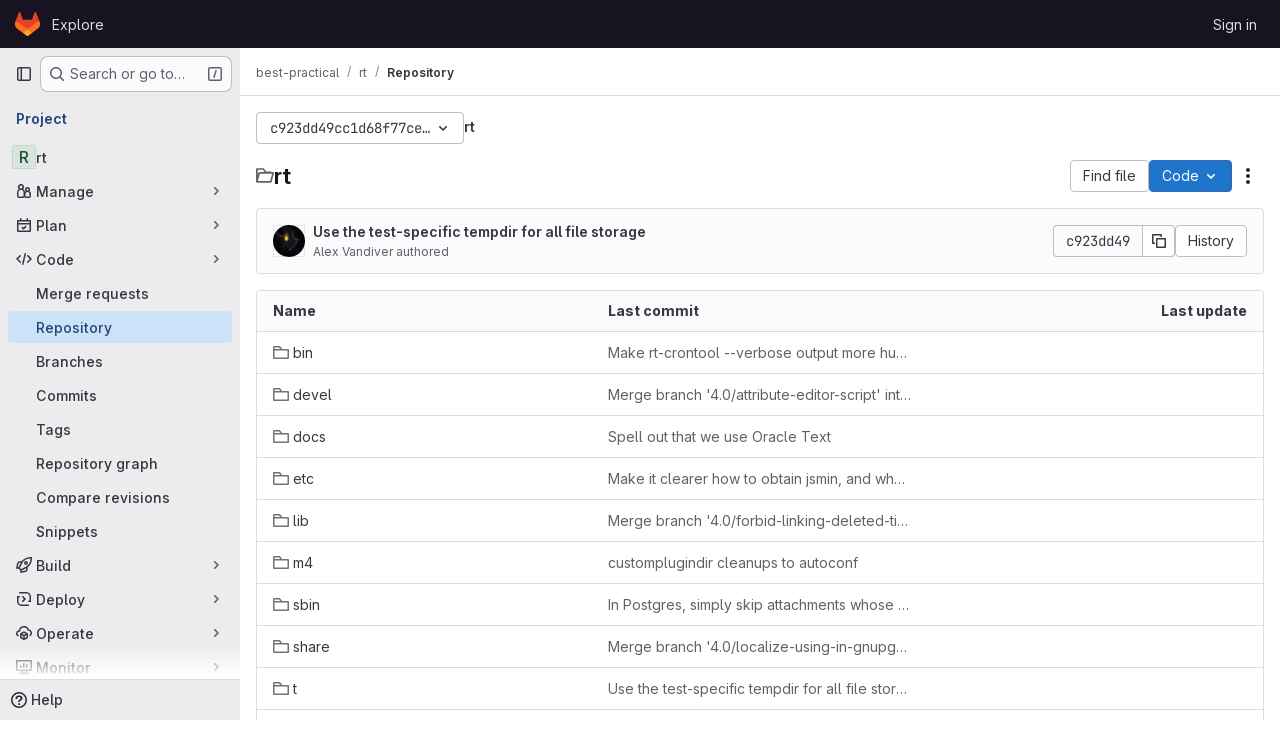

--- FILE ---
content_type: text/javascript; charset=utf-8
request_url: https://git.uwaterloo.ca/assets/webpack/pages.projects.tree.show.2d735e7e.chunk.js
body_size: 21974
content:
(this.webpackJsonp=this.webpackJsonp||[]).push([["pages.projects.tree.show","ac450171","treeList","e4ba1118"],{"+C/r":function(e,t,r){"use strict";t.isInteger=e=>"number"==typeof e?Number.isInteger(e):"string"==typeof e&&""!==e.trim()&&Number.isInteger(Number(e)),t.find=(e,t)=>e.nodes.find(e=>e.type===t),t.exceedsLimit=(e,r,o=1,n)=>!1!==n&&(!(!t.isInteger(e)||!t.isInteger(r))&&(Number(r)-Number(e))/Number(o)>=n),t.escapeNode=(e,t=0,r)=>{const o=e.nodes[t];o&&(r&&o.type===r||"open"===o.type||"close"===o.type)&&!0!==o.escaped&&(o.value="\\"+o.value,o.escaped=!0)},t.encloseBrace=e=>"brace"===e.type&&(e.commas>>0+e.ranges>>0==0&&(e.invalid=!0,!0)),t.isInvalidBrace=e=>"brace"===e.type&&(!(!0!==e.invalid&&!e.dollar)||(e.commas>>0+e.ranges>>0==0||!0!==e.open||!0!==e.close)&&(e.invalid=!0,!0)),t.isOpenOrClose=e=>"open"===e.type||"close"===e.type||(!0===e.open||!0===e.close),t.reduce=e=>e.reduce((e,t)=>("text"===t.type&&e.push(t.value),"range"===t.type&&(t.type="text"),e),[]),t.flatten=(...e)=>{const t=[],r=e=>{for(let o=0;o<e.length;o++){const n=e[o];Array.isArray(n)?r(n):void 0!==n&&t.push(n)}return t};return r(e),t}},"0SQm":function(e,t,r){"use strict";const o=r("WWcN"),n=r("rwLT"),s=r("Z5sJ"),a=r("AH4o"),i=r("BT9Z"),u=(e,t,r=!1)=>{if(Array.isArray(e)){const o=e.map(e=>u(e,t,r));return e=>{for(const t of o){const r=t(e);if(r)return r}return!1}}const o=(n=e)&&"object"==typeof n&&!Array.isArray(n)&&e.tokens&&e.input;var n;if(""===e||"string"!=typeof e&&!o)throw new TypeError("Expected pattern to be a non-empty string");const s=t||{},i=a.isWindows(t),c=o?u.compileRe(e,t):u.makeRe(e,t,!1,!0),l=c.state;delete c.state;let p=()=>!1;if(s.ignore){const e={...t,ignore:null,onMatch:null,onResult:null};p=u(s.ignore,e,r)}const d=(r,o=!1)=>{const{isMatch:n,match:a,output:d}=u.test(r,c,t,{glob:e,posix:i}),f={glob:e,state:l,regex:c,posix:i,input:r,output:d,match:a,isMatch:n};return"function"==typeof s.onResult&&s.onResult(f),!1===n?(f.isMatch=!1,!!o&&f):p(r)?("function"==typeof s.onIgnore&&s.onIgnore(f),f.isMatch=!1,!!o&&f):("function"==typeof s.onMatch&&s.onMatch(f),!o||f)};return r&&(d.state=l),d};u.test=(e,t,r,{glob:o,posix:n}={})=>{if("string"!=typeof e)throw new TypeError("Expected input to be a string");if(""===e)return{isMatch:!1,output:""};const s=r||{},i=s.format||(n?a.toPosixSlashes:null);let c=e===o,l=c&&i?i(e):e;return!1===c&&(l=i?i(e):e,c=l===o),!1!==c&&!0!==s.capture||(c=!0===s.matchBase||!0===s.basename?u.matchBase(e,t,r,n):t.exec(l)),{isMatch:Boolean(c),match:c,output:l}},u.matchBase=(e,t,r,n=a.isWindows(r))=>(t instanceof RegExp?t:u.makeRe(t,r)).test(o.basename(e)),u.isMatch=(e,t,r)=>u(t,r)(e),u.parse=(e,t)=>Array.isArray(e)?e.map(e=>u.parse(e,t)):s(e,{...t,fastpaths:!1}),u.scan=(e,t)=>n(e,t),u.compileRe=(e,t,r=!1,o=!1)=>{if(!0===r)return e.output;const n=t||{},s=n.contains?"":"^",a=n.contains?"":"$";let i=`${s}(?:${e.output})${a}`;e&&!0===e.negated&&(i=`^(?!${i}).*$`);const c=u.toRegex(i,t);return!0===o&&(c.state=e),c},u.makeRe=(e,t={},r=!1,o=!1)=>{if(!e||"string"!=typeof e)throw new TypeError("Expected a non-empty string");let n={negated:!1,fastpaths:!0};return!1===t.fastpaths||"."!==e[0]&&"*"!==e[0]||(n.output=s.fastpaths(e,t)),n.output||(n=s(e,t)),u.compileRe(n,t,r,o)},u.toRegex=(e,t)=>{try{const r=t||{};return new RegExp(e,r.flags||(r.nocase?"i":""))}catch(e){if(t&&!0===t.debug)throw e;return/$^/}},u.constants=i,e.exports=u},"0lKz":function(e,t,r){"use strict";r.r(t);var o=r("Jw/Q"),n=r("Erny"),s=r("CX32"),a=r("QRtj"),i=r("b4aW"),u=r("ZFQw");Object(o.default)(),Object(u.a)(),Object(i.a)(),Object(n.a)(s.a),Object(a.a)()},335:function(e,t,r){r("HVBj"),r("tGlJ"),e.exports=r("0lKz")},"3ZyF":function(e,t,r){"use strict";
/*!
 * is-number <https://github.com/jonschlinkert/is-number>
 *
 * Copyright (c) 2014-present, Jon Schlinkert.
 * Released under the MIT License.
 */e.exports=function(e){return"number"==typeof e?e-e==0:"string"==typeof e&&""!==e.trim()&&(Number.isFinite?Number.isFinite(+e):isFinite(+e))}},"4Ka6":function(e,t,r){(function(e){var o=Object.getOwnPropertyDescriptors||function(e){for(var t=Object.keys(e),r={},o=0;o<t.length;o++)r[t[o]]=Object.getOwnPropertyDescriptor(e,t[o]);return r},n=/%[sdj%]/g;t.format=function(e){if(!b(e)){for(var t=[],r=0;r<arguments.length;r++)t.push(i(arguments[r]));return t.join(" ")}r=1;for(var o=arguments,s=o.length,a=String(e).replace(n,(function(e){if("%%"===e)return"%";if(r>=s)return e;switch(e){case"%s":return String(o[r++]);case"%d":return Number(o[r++]);case"%j":try{return JSON.stringify(o[r++])}catch(e){return"[Circular]"}default:return e}})),u=o[r];r<s;u=o[++r])g(u)||!m(u)?a+=" "+u:a+=" "+i(u);return a},t.deprecate=function(r,o){if(void 0!==e&&!0===e.noDeprecation)return r;if(void 0===e)return function(){return t.deprecate(r,o).apply(this,arguments)};var n=!1;return function(){if(!n){if(e.throwDeprecation)throw new Error(o);e.traceDeprecation?console.trace(o):console.error(o),n=!0}return r.apply(this,arguments)}};var s,a={};function i(e,r){var o={seen:[],stylize:c};return arguments.length>=3&&(o.depth=arguments[2]),arguments.length>=4&&(o.colors=arguments[3]),h(r)?o.showHidden=r:r&&t._extend(o,r),A(o.showHidden)&&(o.showHidden=!1),A(o.depth)&&(o.depth=2),A(o.colors)&&(o.colors=!1),A(o.customInspect)&&(o.customInspect=!0),o.colors&&(o.stylize=u),l(o,e,o.depth)}function u(e,t){var r=i.styles[t];return r?"["+i.colors[r][0]+"m"+e+"["+i.colors[r][1]+"m":e}function c(e,t){return e}function l(e,r,o){if(e.customInspect&&r&&E(r.inspect)&&r.inspect!==t.inspect&&(!r.constructor||r.constructor.prototype!==r)){var n=r.inspect(o,e);return b(n)||(n=l(e,n,o)),n}var s=function(e,t){if(A(t))return e.stylize("undefined","undefined");if(b(t)){var r="'"+JSON.stringify(t).replace(/^"|"$/g,"").replace(/'/g,"\\'").replace(/\\"/g,'"')+"'";return e.stylize(r,"string")}if(y(t))return e.stylize(""+t,"number");if(h(t))return e.stylize(""+t,"boolean");if(g(t))return e.stylize("null","null")}(e,r);if(s)return s;var a=Object.keys(r),i=function(e){var t={};return e.forEach((function(e,r){t[e]=!0})),t}(a);if(e.showHidden&&(a=Object.getOwnPropertyNames(r)),w(r)&&(a.indexOf("message")>=0||a.indexOf("description")>=0))return p(r);if(0===a.length){if(E(r)){var u=r.name?": "+r.name:"";return e.stylize("[Function"+u+"]","special")}if(_(r))return e.stylize(RegExp.prototype.toString.call(r),"regexp");if(R(r))return e.stylize(Date.prototype.toString.call(r),"date");if(w(r))return p(r)}var c,m="",v=!1,C=["{","}"];(f(r)&&(v=!0,C=["[","]"]),E(r))&&(m=" [Function"+(r.name?": "+r.name:"")+"]");return _(r)&&(m=" "+RegExp.prototype.toString.call(r)),R(r)&&(m=" "+Date.prototype.toUTCString.call(r)),w(r)&&(m=" "+p(r)),0!==a.length||v&&0!=r.length?o<0?_(r)?e.stylize(RegExp.prototype.toString.call(r),"regexp"):e.stylize("[Object]","special"):(e.seen.push(r),c=v?function(e,t,r,o,n){for(var s=[],a=0,i=t.length;a<i;++a)O(t,String(a))?s.push(d(e,t,r,o,String(a),!0)):s.push("");return n.forEach((function(n){n.match(/^\d+$/)||s.push(d(e,t,r,o,n,!0))})),s}(e,r,o,i,a):a.map((function(t){return d(e,r,o,i,t,v)})),e.seen.pop(),function(e,t,r){if(e.reduce((function(e,t){return t.indexOf("\n")>=0&&0,e+t.replace(/\u001b\[\d\d?m/g,"").length+1}),0)>60)return r[0]+(""===t?"":t+"\n ")+" "+e.join(",\n  ")+" "+r[1];return r[0]+t+" "+e.join(", ")+" "+r[1]}(c,m,C)):C[0]+m+C[1]}function p(e){return"["+Error.prototype.toString.call(e)+"]"}function d(e,t,r,o,n,s){var a,i,u;if((u=Object.getOwnPropertyDescriptor(t,n)||{value:t[n]}).get?i=u.set?e.stylize("[Getter/Setter]","special"):e.stylize("[Getter]","special"):u.set&&(i=e.stylize("[Setter]","special")),O(o,n)||(a="["+n+"]"),i||(e.seen.indexOf(u.value)<0?(i=g(r)?l(e,u.value,null):l(e,u.value,r-1)).indexOf("\n")>-1&&(i=s?i.split("\n").map((function(e){return"  "+e})).join("\n").substr(2):"\n"+i.split("\n").map((function(e){return"   "+e})).join("\n")):i=e.stylize("[Circular]","special")),A(a)){if(s&&n.match(/^\d+$/))return i;(a=JSON.stringify(""+n)).match(/^"([a-zA-Z_][a-zA-Z_0-9]*)"$/)?(a=a.substr(1,a.length-2),a=e.stylize(a,"name")):(a=a.replace(/'/g,"\\'").replace(/\\"/g,'"').replace(/(^"|"$)/g,"'"),a=e.stylize(a,"string"))}return a+": "+i}function f(e){return Array.isArray(e)}function h(e){return"boolean"==typeof e}function g(e){return null===e}function y(e){return"number"==typeof e}function b(e){return"string"==typeof e}function A(e){return void 0===e}function _(e){return m(e)&&"[object RegExp]"===v(e)}function m(e){return"object"==typeof e&&null!==e}function R(e){return m(e)&&"[object Date]"===v(e)}function w(e){return m(e)&&("[object Error]"===v(e)||e instanceof Error)}function E(e){return"function"==typeof e}function v(e){return Object.prototype.toString.call(e)}function C(e){return e<10?"0"+e.toString(10):e.toString(10)}t.debuglog=function(r){if(A(s)&&(s=e.env.NODE_DEBUG||""),r=r.toUpperCase(),!a[r])if(new RegExp("\\b"+r+"\\b","i").test(s)){var o=e.pid;a[r]=function(){var e=t.format.apply(t,arguments);console.error("%s %d: %s",r,o,e)}}else a[r]=function(){};return a[r]},t.inspect=i,i.colors={bold:[1,22],italic:[3,23],underline:[4,24],inverse:[7,27],white:[37,39],grey:[90,39],black:[30,39],blue:[34,39],cyan:[36,39],green:[32,39],magenta:[35,39],red:[31,39],yellow:[33,39]},i.styles={special:"cyan",number:"yellow",boolean:"yellow",undefined:"grey",null:"bold",string:"green",date:"magenta",regexp:"red"},t.isArray=f,t.isBoolean=h,t.isNull=g,t.isNullOrUndefined=function(e){return null==e},t.isNumber=y,t.isString=b,t.isSymbol=function(e){return"symbol"==typeof e},t.isUndefined=A,t.isRegExp=_,t.isObject=m,t.isDate=R,t.isError=w,t.isFunction=E,t.isPrimitive=function(e){return null===e||"boolean"==typeof e||"number"==typeof e||"string"==typeof e||"symbol"==typeof e||void 0===e},t.isBuffer=r("as5i");var x=["Jan","Feb","Mar","Apr","May","Jun","Jul","Aug","Sep","Oct","Nov","Dec"];function S(){var e=new Date,t=[C(e.getHours()),C(e.getMinutes()),C(e.getSeconds())].join(":");return[e.getDate(),x[e.getMonth()],t].join(" ")}function O(e,t){return Object.prototype.hasOwnProperty.call(e,t)}t.log=function(){console.log("%s - %s",S(),t.format.apply(t,arguments))},t.inherits=r("Y7R+"),t._extend=function(e,t){if(!t||!m(t))return e;for(var r=Object.keys(t),o=r.length;o--;)e[r[o]]=t[r[o]];return e};var H="undefined"!=typeof Symbol?Symbol("util.promisify.custom"):void 0;function k(e,t){if(!e){var r=new Error("Promise was rejected with a falsy value");r.reason=e,e=r}return t(e)}t.promisify=function(e){if("function"!=typeof e)throw new TypeError('The "original" argument must be of type Function');if(H&&e[H]){var t;if("function"!=typeof(t=e[H]))throw new TypeError('The "util.promisify.custom" argument must be of type Function');return Object.defineProperty(t,H,{value:t,enumerable:!1,writable:!1,configurable:!0}),t}function t(){for(var t,r,o=new Promise((function(e,o){t=e,r=o})),n=[],s=0;s<arguments.length;s++)n.push(arguments[s]);n.push((function(e,o){e?r(e):t(o)}));try{e.apply(this,n)}catch(e){r(e)}return o}return Object.setPrototypeOf(t,Object.getPrototypeOf(e)),H&&Object.defineProperty(t,H,{value:t,enumerable:!1,writable:!1,configurable:!0}),Object.defineProperties(t,o(e))},t.promisify.custom=H,t.callbackify=function(t){if("function"!=typeof t)throw new TypeError('The "original" argument must be of type Function');function r(){for(var r=[],o=0;o<arguments.length;o++)r.push(arguments[o]);var n=r.pop();if("function"!=typeof n)throw new TypeError("The last argument must be of type Function");var s=this,a=function(){return n.apply(s,arguments)};t.apply(this,r).then((function(t){e.nextTick(a,null,t)}),(function(t){e.nextTick(k,t,a)}))}return Object.setPrototypeOf(r,Object.getPrototypeOf(t)),Object.defineProperties(r,o(t)),r}}).call(this,r("TzVV"))},"82zY":function(e,t,r){"use strict";const o=r("xkpj"),{MAX_LENGTH:n,CHAR_BACKSLASH:s,CHAR_BACKTICK:a,CHAR_COMMA:i,CHAR_DOT:u,CHAR_LEFT_PARENTHESES:c,CHAR_RIGHT_PARENTHESES:l,CHAR_LEFT_CURLY_BRACE:p,CHAR_RIGHT_CURLY_BRACE:d,CHAR_LEFT_SQUARE_BRACKET:f,CHAR_RIGHT_SQUARE_BRACKET:h,CHAR_DOUBLE_QUOTE:g,CHAR_SINGLE_QUOTE:y,CHAR_NO_BREAK_SPACE:b,CHAR_ZERO_WIDTH_NOBREAK_SPACE:A}=r("VEpw");e.exports=(e,t={})=>{if("string"!=typeof e)throw new TypeError("Expected a string");const r=t||{},_="number"==typeof r.maxLength?Math.min(n,r.maxLength):n;if(e.length>_)throw new SyntaxError(`Input length (${e.length}), exceeds max characters (${_})`);const m={type:"root",input:e,nodes:[]},R=[m];let w=m,E=m,v=0;const C=e.length;let x,S=0,O=0;const H=()=>e[S++],k=e=>{if("text"===e.type&&"dot"===E.type&&(E.type="text"),!E||"text"!==E.type||"text"!==e.type)return w.nodes.push(e),e.parent=w,e.prev=E,E=e,e;E.value+=e.value};for(k({type:"bos"});S<C;)if(w=R[R.length-1],x=H(),x!==A&&x!==b)if(x!==s)if(x!==h)if(x!==f)if(x!==c)if(x!==l)if(x!==g&&x!==y&&x!==a)if(x!==p)if(x!==d)if(x===i&&O>0){if(w.ranges>0){w.ranges=0;const e=w.nodes.shift();w.nodes=[e,{type:"text",value:o(w)}]}k({type:"comma",value:x}),w.commas++}else if(x===u&&O>0&&0===w.commas){const e=w.nodes;if(0===O||0===e.length){k({type:"text",value:x});continue}if("dot"===E.type){if(w.range=[],E.value+=x,E.type="range",3!==w.nodes.length&&5!==w.nodes.length){w.invalid=!0,w.ranges=0,E.type="text";continue}w.ranges++,w.args=[];continue}if("range"===E.type){e.pop();const t=e[e.length-1];t.value+=E.value+x,E=t,w.ranges--;continue}k({type:"dot",value:x})}else k({type:"text",value:x});else{if("brace"!==w.type){k({type:"text",value:x});continue}const e="close";w=R.pop(),w.close=!0,k({type:e,value:x}),O--,w=R[R.length-1]}else{O++;const e=E.value&&"$"===E.value.slice(-1)||!0===w.dollar;w=k({type:"brace",open:!0,close:!1,dollar:e,depth:O,commas:0,ranges:0,nodes:[]}),R.push(w),k({type:"open",value:x})}else{const e=x;let r;for(!0!==t.keepQuotes&&(x="");S<C&&(r=H());)if(r!==s){if(r===e){!0===t.keepQuotes&&(x+=r);break}x+=r}else x+=r+H();k({type:"text",value:x})}else{if("paren"!==w.type){k({type:"text",value:x});continue}w=R.pop(),k({type:"text",value:x}),w=R[R.length-1]}else w=k({type:"paren",nodes:[]}),R.push(w),k({type:"text",value:x});else{let e;for(v++;S<C&&(e=H());)if(x+=e,e!==f)if(e!==s){if(e===h&&(v--,0===v))break}else x+=H();else v++;k({type:"text",value:x})}else k({type:"text",value:"\\"+x});else k({type:"text",value:(t.keepEscaping?x:"")+H()});do{if(w=R.pop(),"root"!==w.type){w.nodes.forEach(e=>{e.nodes||("open"===e.type&&(e.isOpen=!0),"close"===e.type&&(e.isClose=!0),e.nodes||(e.type="text"),e.invalid=!0)});const e=R[R.length-1],t=e.nodes.indexOf(w);e.nodes.splice(t,1,...w.nodes)}}while(R.length>0);return k({type:"eos"}),m}},"9YHj":function(e,t,r){"use strict";r.r(t);var o=r("NnjE"),n=(r("v2fZ"),r("3UXl"),r("iyoE"),r("RFHG"),r("z6RN"),r("xuo1"),r("2TqH")),s=r("nuJP"),a=r("3twG"),i=r("/lV4"),u=r("d08M"),c=r("ygVz"),l=r("4oYX"),p=r("CbCZ"),d=r("4Fqu"),f=r("AxB5"),h={components:{GlButton:p.a,GlButtonGroup:d.a,GlDisclosureDropdownItem:f.a},props:{items:{type:Array,required:!0}}},g=r("tBpV"),y=Object(g.a)(h,(function(){var e=this,t=e._self._c;return e.items.length?t("gl-disclosure-dropdown-item",{staticClass:"gl-px-3 gl-py-2"},[t("gl-button-group",{staticClass:"gl-w-full"},e._l(e.items,(function(r,o){return t("gl-button",e._b({key:o,attrs:{href:r.href},on:{click:function(t){return e.$emit("close-dropdown")}}},"gl-button",r.extraAttrs,!1),[e._v("\n      "+e._s(r.text)+"\n    ")])})),1)],1):e._e()}),[],!1,null,null,null).exports,b=r("wQDE"),A={components:{GlButton:p.a,GlButtonGroup:d.a,GlDisclosureDropdownItem:f.a},mixins:[c.a.mixin()],props:{ideItem:{type:Object,required:!0}},computed:{shortcutsDisabled:()=>Object(b.b)()},methods:{closeDropdown(){this.$emit("close-dropdown")},trackAndClose({action:e,label:t}={}){e&&this.trackEvent(e,t&&{label:t}),this.closeDropdown()}}},_=Object(g.a)(A,(function(){var e=this,t=e._self._c;return e.ideItem.items?t("gl-disclosure-dropdown-item",{staticClass:"gl-mb-3 gl-flex gl-w-full gl-items-center gl-justify-between gl-px-4 gl-py-2",attrs:{"data-testid":e.ideItem.testId}},[t("span",{staticClass:"gl-min-w-0"},[e._v(e._s(e.ideItem.text))]),e._v(" "),t("gl-button-group",e._l(e.ideItem.items,(function(r,o){return t("gl-button",{key:o,attrs:{href:r.href,"is-unsafe-link":"",target:"_blank",size:"small"},on:{click:function(t){return e.trackAndClose(r.tracking)}}},[e._v("\n      "+e._s(r.text)+"\n    ")])})),1)],1):e.ideItem.href?t("gl-disclosure-dropdown-item",{attrs:{item:e.ideItem,"data-testid":e.ideItem.testId},on:{action:function(t){return e.trackAndClose(e.ideItem.tracking)}},scopedSlots:e._u([{key:"list-item",fn:function(){return[t("span",{staticClass:"gl-flex gl-items-center gl-justify-between"},[t("span",[e._v(e._s(e.ideItem.text))]),e._v(" "),e.ideItem.shortcut&&!e.shortcutsDisabled?t("kbd",{staticClass:"flat"},[e._v(e._s(e.ideItem.shortcut))]):e._e()])]},proxy:!0}])}):e._e()}),[],!1,null,null,null).exports;const m={vscode:{ssh:"open_vscode_ssh",https:"open_vscode_https"},intellij:{ssh:"open_intellij_ssh",https:"open_intellij_https"}};var R={name:"CECompactCodeDropdown",components:{GlDisclosureDropdown:n.a,GlDisclosureDropdownGroup:s.a,CodeDropdownCloneItem:l.a,CodeDropdownDownloadItems:y,CodeDropdownIdeItem:_},mixins:[c.a.mixin()],props:{sshUrl:{type:String,required:!1,default:""},httpUrl:{type:String,required:!1,default:""},kerberosUrl:{type:String,required:!1,default:null},xcodeUrl:{type:String,required:!1,default:""},webIdeUrl:{type:String,required:!1,default:""},gitpodUrl:{type:String,required:!1,default:""},currentPath:{type:String,required:!1,default:null},directoryDownloadLinks:{type:Array,required:!1,default:function(){return[]}},showWebIdeButton:{type:Boolean,required:!1,default:!0},isGitpodEnabledForInstance:{type:Boolean,required:!1,default:!1},isGitpodEnabledForUser:{type:Boolean,required:!1,default:!1}},computed:{httpLabel(){var e;const t=null===(e=Object(a.o)(this.httpUrl))||void 0===e?void 0:e.toUpperCase();return Object(i.j)(Object(i.a)("Clone with %{protocol}"),{protocol:t})},sshUrlEncoded(){return encodeURIComponent(this.sshUrl)},httpUrlEncoded(){return encodeURIComponent(this.httpUrl)},webIdeActionShortcutKey:()=>Object(u.Hb)(u.y)[0],webIdeAction(){return{text:Object(i.a)("Web IDE"),shortcut:this.webIdeActionShortcutKey,tracking:{action:"click_consolidated_edit",label:"web_ide"},testId:"webide-menu-item",href:this.webIdeUrl,extraAttrs:{target:"_blank"}}},showGitpodButton(){return this.isGitpodEnabledForInstance&&this.isGitpodEnabledForUser&&this.gitpodUrl},gitPodAction(){return{text:Object(i.a)("GitPod"),tracking:{action:"click_consolidated_edit",label:"gitpod"},href:this.gitpodUrl,extraAttrs:{target:"_blank"}}},ideGroup(){const e=[];return this.showWebIdeButton&&e.push(this.webIdeAction),this.showGitpodButton&&e.push(this.gitPodAction),(this.httpUrl||this.sshUrl)&&(e.push(this.createIdeGroup(Object(i.a)("Visual Studio Code"),"vscode://vscode.git/clone?url=","vscode")),e.push(this.createIdeGroup(Object(i.a)("IntelliJ IDEA"),"jetbrains://idea/checkout/git?idea.required.plugins.id=Git4Idea&checkout.repo=","intellij"))),this.xcodeUrl&&e.push({text:Object(i.a)("Xcode"),href:this.xcodeUrl,extraAttrs:{isUnsafeLink:!0}}),e},sourceCodeGroup(){return this.directoryDownloadLinks.map((function(e){return{text:e.text,href:e.path,extraAttrs:{rel:"nofollow",download:""}}}))},directoryDownloadGroup(){var e=this;return this.directoryDownloadLinks.map((function(t){return{text:t.text,href:`${t.path}?path=${e.currentPath}`,extraAttrs:{rel:"nofollow",download:""}}}))},groups(){let e=null;return[["sshUrl",this.sshUrl],["httpUrl",this.httpUrl],["kerberosUrl",this.kerberosUrl],["ideGroup",this.ideGroup.length>0],["downloadSourceCode",this.directoryDownloadLinks.length>0],["downloadDirectory",this.currentPath&&this.directoryDownloadLinks.length>0]].reduce((function(t,[r,o]){let n=Boolean(o);return!e&&o&&(e=r,n=!1),t[r]={show:o,bordered:n},t}),{})},trackingData:()=>({ssh:{action:"copy_ssh_clone_url"},https:{action:"copy_https_clone_url"}})},methods:{onDropdownShown(){this.trackEvent("click_code_dropdown")},closeDropdown(){this.$refs.dropdown.close()},createIdeGroup(e,t,r){return{text:e,items:[...this.sshUrl?[{text:Object(i.a)("SSH"),href:`${t}${this.sshUrlEncoded}`,tracking:{action:m[r].ssh},extraAttrs:{isUnsafeLink:!0}}]:[],...this.httpUrl?[{text:Object(i.a)("HTTPS"),href:`${t}${this.httpUrlEncoded}`,tracking:{action:m[r].https},extraAttrs:{isUnsafeLink:!0}}]:[]]}}}},w=r("LPAU"),E=r.n(w),v=r("pAFQ"),C=r.n(v),x={insert:"head",singleton:!1},S=(E()(C.a,x),C.a.locals,Object(g.a)(R,(function(){var e=this,t=e._self._c;return t("gl-disclosure-dropdown",{ref:"dropdown",staticClass:"code-dropdown",attrs:{"toggle-text":e.__("Code"),variant:"confirm",placement:"bottom-end","fluid-width":"","auto-close":!1,"data-testid":"code-dropdown"},on:{shown:e.onDropdownShown}},[e.groups.sshUrl.show?t("gl-disclosure-dropdown-group",{attrs:{bordered:e.groups.sshUrl.bordered}},[t("code-dropdown-clone-item",{attrs:{label:e.__("Clone with SSH"),link:e.sshUrl,name:"ssh_project_clone","input-id":"copy-ssh-url-input","test-id":"copy-ssh-url-button",tracking:e.trackingData.ssh}})],1):e._e(),e._v(" "),e.groups.httpUrl.show?t("gl-disclosure-dropdown-group",{attrs:{bordered:e.groups.httpUrl.bordered}},[t("code-dropdown-clone-item",{attrs:{label:e.httpLabel,link:e.httpUrl,name:"http_project_clone","input-id":"copy-http-url-input","test-id":"copy-http-url-button",tracking:e.trackingData.https}})],1):e._e(),e._v(" "),e.groups.kerberosUrl.show?t("gl-disclosure-dropdown-group",{attrs:{bordered:e.groups.kerberosUrl.bordered}},[t("code-dropdown-clone-item",{attrs:{label:e.__("Clone with KRB5"),link:e.kerberosUrl,name:"kerberos_project_clone","input-id":"copy-http-url-input","test-id":"copy-http-url-button"}})],1):e._e(),e._v(" "),e.groups.ideGroup.show?t("gl-disclosure-dropdown-group",{attrs:{bordered:e.groups.ideGroup.bordered},scopedSlots:e._u([{key:"group-label",fn:function(){return[e._v(e._s(e.__("Open with")))]},proxy:!0}],null,!1,397988243)},[e._v(" "),e._l(e.ideGroup,(function(r,o){return t("code-dropdown-ide-item",{key:o,attrs:{"ide-item":r,label:e.__("Open with")},on:{"close-dropdown":e.closeDropdown}})}))],2):e._e(),e._v(" "),e.groups.downloadSourceCode.show?t("gl-disclosure-dropdown-group",{attrs:{bordered:e.groups.downloadSourceCode.bordered},scopedSlots:e._u([{key:"group-label",fn:function(){return[e._v(e._s(e.__("Download source code")))]},proxy:!0}],null,!1,2425687393)},[e._v(" "),t("code-dropdown-download-items",{attrs:{items:e.sourceCodeGroup},on:{"close-dropdown":e.closeDropdown}})],1):e._e(),e._v(" "),e.groups.downloadDirectory.show?t("gl-disclosure-dropdown-group",{attrs:{bordered:e.groups.downloadDirectory.bordered},scopedSlots:e._u([{key:"group-label",fn:function(){return[e._v(e._s(e.__("Download directory")))]},proxy:!0}],null,!1,2889711192)},[e._v(" "),t("code-dropdown-download-items",{attrs:{items:e.directoryDownloadGroup},on:{"close-dropdown":e.closeDropdown}})],1):e._e(),e._v(" "),e._t("gl-ee-compact-code-dropdown")],2)}),[],!1,null,null,null).exports),O=r("TGpU"),H=r("t9iZ"),k=r("YmFK"),T={components:{GetProjectDetailsQuery:H.a,WorkspacesDropdownGroup:O.a,CeCompactCodeDropdown:S,GlLoadingIcon:o.a},mixins:[Object(k.a)()],inject:["newWorkspacePath"],props:{...S.props,projectPath:{type:String,required:!0},projectId:{type:String,required:!0},gitRef:{type:String,required:!0}},data:()=>({projectDetailsLoaded:!1,supportsWorkspaces:!1}),computed:{isWorkspacesDropdownGroupAvailable(){return this.glLicensedFeatures.remoteDevelopment},projectIdAsInt(){return parseInt(this.projectId,10)}},methods:{onProjectDetailsResult({clusterAgents:e}){this.projectDetailsLoaded=!0,this.supportsWorkspaces=e.length>0},onProjectDetailsError(){this.projectDetailsLoaded=!0}}},j=Object(g.a)(T,(function(){var e=this,t=e._self._c;return t("ce-compact-code-dropdown",{staticClass:"git-clone-holder js-git-clone-holder",attrs:{"ssh-url":e.sshUrl,"http-url":e.httpUrl,"kerberos-url":e.kerberosUrl,"xcode-url":e.xcodeUrl,"web-ide-url":e.webIdeUrl,"gitpod-url":e.gitpodUrl,"current-path":e.currentPath,"directory-download-links":e.directoryDownloadLinks,"project-path":e.projectPath,"show-web-ide-button":e.showWebIdeButton,"is-gitpod-enabled-for-user":e.isGitpodEnabledForUser,"is-gitpod-enabled-for-instance":e.isGitpodEnabledForInstance},scopedSlots:e._u([{key:"gl-ee-compact-code-dropdown",fn:function(){return[e.isWorkspacesDropdownGroupAvailable?t("div",{staticClass:"gl-w-full"},[t("get-project-details-query",{attrs:{"project-full-path":e.projectPath},on:{result:e.onProjectDetailsResult,error:e.onProjectDetailsError}}),e._v(" "),e.projectDetailsLoaded?t("workspaces-dropdown-group",{staticClass:"gl-w-full",attrs:{"new-workspace-path":e.newWorkspacePath,"project-id":e.projectIdAsInt,"project-full-path":e.projectPath,"supports-workspaces":e.supportsWorkspaces,"git-ref":e.gitRef,"border-position":"top"}}):t("div",{staticClass:"gl-my-3 gl-w-full gl-text-center"},[t("gl-loading-icon")],1)],1):e._e()]},proxy:!0}])})}),[],!1,null,null,null);t.default=j.exports},AH4o:function(e,t,r){"use strict";(function(e){const o=r("WWcN"),n="win32"===e.platform,{REGEX_BACKSLASH:s,REGEX_REMOVE_BACKSLASH:a,REGEX_SPECIAL_CHARS:i,REGEX_SPECIAL_CHARS_GLOBAL:u}=r("BT9Z");t.isObject=e=>null!==e&&"object"==typeof e&&!Array.isArray(e),t.hasRegexChars=e=>i.test(e),t.isRegexChar=e=>1===e.length&&t.hasRegexChars(e),t.escapeRegex=e=>e.replace(u,"\\$1"),t.toPosixSlashes=e=>e.replace(s,"/"),t.removeBackslashes=e=>e.replace(a,e=>"\\"===e?"":e),t.supportsLookbehinds=()=>{const t=e.version.slice(1).split(".").map(Number);return 3===t.length&&t[0]>=9||8===t[0]&&t[1]>=10},t.isWindows=e=>e&&"boolean"==typeof e.windows?e.windows:!0===n||"\\"===o.sep,t.escapeLast=(e,r,o)=>{const n=e.lastIndexOf(r,o);return-1===n?e:"\\"===e[n-1]?t.escapeLast(e,r,n-1):`${e.slice(0,n)}\\${e.slice(n)}`},t.removePrefix=(e,t={})=>{let r=e;return r.startsWith("./")&&(r=r.slice(2),t.prefix="./"),r},t.wrapOutput=(e,t={},r={})=>{let o=`${r.contains?"":"^"}(?:${e})${r.contains?"":"$"}`;return!0===t.negated&&(o=`(?:^(?!${o}).*$)`),o}}).call(this,r("TzVV"))},BT9Z:function(e,t,r){"use strict";const o=r("WWcN"),n={DOT_LITERAL:"\\.",PLUS_LITERAL:"\\+",QMARK_LITERAL:"\\?",SLASH_LITERAL:"\\/",ONE_CHAR:"(?=.)",QMARK:"[^/]",END_ANCHOR:"(?:\\/|$)",DOTS_SLASH:"\\.{1,2}(?:\\/|$)",NO_DOT:"(?!\\.)",NO_DOTS:"(?!(?:^|\\/)\\.{1,2}(?:\\/|$))",NO_DOT_SLASH:"(?!\\.{0,1}(?:\\/|$))",NO_DOTS_SLASH:"(?!\\.{1,2}(?:\\/|$))",QMARK_NO_DOT:"[^.\\/]",STAR:"[^/]*?",START_ANCHOR:"(?:^|\\/)"},s={...n,SLASH_LITERAL:"[\\\\/]",QMARK:"[^\\\\/]",STAR:"[^\\\\/]*?",DOTS_SLASH:"\\.{1,2}(?:[\\\\/]|$)",NO_DOT:"(?!\\.)",NO_DOTS:"(?!(?:^|[\\\\/])\\.{1,2}(?:[\\\\/]|$))",NO_DOT_SLASH:"(?!\\.{0,1}(?:[\\\\/]|$))",NO_DOTS_SLASH:"(?!\\.{1,2}(?:[\\\\/]|$))",QMARK_NO_DOT:"[^.\\\\/]",START_ANCHOR:"(?:^|[\\\\/])",END_ANCHOR:"(?:[\\\\/]|$)"};e.exports={MAX_LENGTH:65536,POSIX_REGEX_SOURCE:{alnum:"a-zA-Z0-9",alpha:"a-zA-Z",ascii:"\\x00-\\x7F",blank:" \\t",cntrl:"\\x00-\\x1F\\x7F",digit:"0-9",graph:"\\x21-\\x7E",lower:"a-z",print:"\\x20-\\x7E ",punct:"\\-!\"#$%&'()\\*+,./:;<=>?@[\\]^_`{|}~",space:" \\t\\r\\n\\v\\f",upper:"A-Z",word:"A-Za-z0-9_",xdigit:"A-Fa-f0-9"},REGEX_BACKSLASH:/\\(?![*+?^${}(|)[\]])/g,REGEX_NON_SPECIAL_CHARS:/^[^@![\].,$*+?^{}()|\\/]+/,REGEX_SPECIAL_CHARS:/[-*+?.^${}(|)[\]]/,REGEX_SPECIAL_CHARS_BACKREF:/(\\?)((\W)(\3*))/g,REGEX_SPECIAL_CHARS_GLOBAL:/([-*+?.^${}(|)[\]])/g,REGEX_REMOVE_BACKSLASH:/(?:\[.*?[^\\]\]|\\(?=.))/g,REPLACEMENTS:{"***":"*","**/**":"**","**/**/**":"**"},CHAR_0:48,CHAR_9:57,CHAR_UPPERCASE_A:65,CHAR_LOWERCASE_A:97,CHAR_UPPERCASE_Z:90,CHAR_LOWERCASE_Z:122,CHAR_LEFT_PARENTHESES:40,CHAR_RIGHT_PARENTHESES:41,CHAR_ASTERISK:42,CHAR_AMPERSAND:38,CHAR_AT:64,CHAR_BACKWARD_SLASH:92,CHAR_CARRIAGE_RETURN:13,CHAR_CIRCUMFLEX_ACCENT:94,CHAR_COLON:58,CHAR_COMMA:44,CHAR_DOT:46,CHAR_DOUBLE_QUOTE:34,CHAR_EQUAL:61,CHAR_EXCLAMATION_MARK:33,CHAR_FORM_FEED:12,CHAR_FORWARD_SLASH:47,CHAR_GRAVE_ACCENT:96,CHAR_HASH:35,CHAR_HYPHEN_MINUS:45,CHAR_LEFT_ANGLE_BRACKET:60,CHAR_LEFT_CURLY_BRACE:123,CHAR_LEFT_SQUARE_BRACKET:91,CHAR_LINE_FEED:10,CHAR_NO_BREAK_SPACE:160,CHAR_PERCENT:37,CHAR_PLUS:43,CHAR_QUESTION_MARK:63,CHAR_RIGHT_ANGLE_BRACKET:62,CHAR_RIGHT_CURLY_BRACE:125,CHAR_RIGHT_SQUARE_BRACKET:93,CHAR_SEMICOLON:59,CHAR_SINGLE_QUOTE:39,CHAR_SPACE:32,CHAR_TAB:9,CHAR_UNDERSCORE:95,CHAR_VERTICAL_LINE:124,CHAR_ZERO_WIDTH_NOBREAK_SPACE:65279,SEP:o.sep,extglobChars:e=>({"!":{type:"negate",open:"(?:(?!(?:",close:`))${e.STAR})`},"?":{type:"qmark",open:"(?:",close:")?"},"+":{type:"plus",open:"(?:",close:")+"},"*":{type:"star",open:"(?:",close:")*"},"@":{type:"at",open:"(?:",close:")"}}),globChars:e=>!0===e?s:n}},FtYv:function(e,t,r){"use strict";const o=r("xkpj"),n=r("wlho"),s=r("Uk5S"),a=r("82zY"),i=(e,t={})=>{let r=[];if(Array.isArray(e))for(const o of e){const e=i.create(o,t);Array.isArray(e)?r.push(...e):r.push(e)}else r=[].concat(i.create(e,t));return t&&!0===t.expand&&!0===t.nodupes&&(r=[...new Set(r)]),r};i.parse=(e,t={})=>a(e,t),i.stringify=(e,t={})=>o("string"==typeof e?i.parse(e,t):e,t),i.compile=(e,t={})=>("string"==typeof e&&(e=i.parse(e,t)),n(e,t)),i.expand=(e,t={})=>{"string"==typeof e&&(e=i.parse(e,t));let r=s(e,t);return!0===t.noempty&&(r=r.filter(Boolean)),!0===t.nodupes&&(r=[...new Set(r)]),r},i.create=(e,t={})=>""===e||e.length<3?[e]:!0!==t.expand?i.compile(e,t):i.expand(e,t),e.exports=i},"Jw/Q":function(e,t,r){"use strict";r.r(t);var o=r("ewH8"),n=(r("byxs"),r("yi8e")),s=r("NmEs"),a=r("m4yQ"),i=r("Knu6"),u=r("Iixh"),c=r("c0EM"),l=r("y2bm"),p=r("9YHj"),d=r("BQlt"),f=r("Sfeb"),h=r("SXCz"),g=r("gpiL"),y=r("+gZZ"),b=r("QJd2"),A=r("k6Do"),_=r.n(A),m=r("h6C7"),R=r.n(m),w=r("FIKT"),E=r.n(w),v=r("f/vg"),C=r.n(v),x=r("htAy"),S=r("t8rf"),O=r("w/32"),H=r("x5Io");o.default.use(n.b),o.default.use(i.a,{components:["SimpleViewer","BlobContent"]});var k=r("vcM6");t.default=function(){const{router:e,apolloProvider:t,projectPath:r}=function(){const e=document.getElementById("js-tree-list"),{dataset:t}=e,{projectPath:r,projectShortPath:n,ref:i,escapedRef:A,fullName:m,resourceId:w,userId:v,explainCodeAvailable:k,targetBranch:T,refType:j,hasRevsFile:L}=t,I=Object(x.a)(r,A,m);Object(d.a)(I,{projectPath:r,ref:i,refType:j},b.a),b.a.clients.defaultClient.cache.writeQuery({query:_.a,data:{commits:[]}}),b.a.clients.defaultClient.cache.writeQuery({query:R.a,data:{projectPath:r}}),b.a.clients.defaultClient.cache.writeQuery({query:E.a,data:{projectShortPath:n}}),b.a.clients.defaultClient.cache.writeQuery({query:C.a,data:{ref:i,escapedRef:A}});const $=document.getElementById("js-last-commit");Object(H.a)({router:I}),function(){const e=document.getElementById("js-code-dropdown");if(!e)return!1;const{sshUrl:t,httpUrl:n,kerberosUrl:s,xcodeUrl:a,directoryDownloadLinks:i,newWorkspacePath:u,projectId:c,organizationId:d}=e.dataset,f=gon.features.directoryCodeDropdownUpdates?p.default:l.a;new o.default({el:e,router:I,apolloProvider:b.a,render(e){return e(f,{props:{sshUrl:t,httpUrl:n,kerberosUrl:s,xcodeUrl:a,currentPath:this.$route.params.path,directoryDownloadLinks:JSON.parse(i),projectId:c,projectPath:r,newWorkspacePath:u,organizationId:d}})}})}(),new o.default({el:$,router:I,apolloProvider:b.a,render(e){const t=Object(O.b)($.dataset.historyLink,this.$route.params.path,this.$route.meta.refType||this.$route.query.ref_type);return e(y.a,{props:{currentPath:this.$route.params.path,refType:this.$route.meta.refType||this.$route.query.ref_type,historyUrl:t.href}})}}),function(){const e=document.getElementById("js-fork-info");if(!e)return null;const{selectedBranch:t,sourceName:n,sourcePath:a,sourceDefaultBranch:i,createMrPath:u,viewMrPath:c,canSyncBranch:l,aheadComparePath:p,behindComparePath:d}=e.dataset;new o.default({el:e,apolloProvider:b.a,render:e=>e(g.a,{props:{canSyncBranch:Object(s.J)(l),projectPath:r,selectedBranch:t,sourceName:n,sourcePath:a,sourceDefaultBranch:i,aheadComparePath:p,behindComparePath:d,createMrPath:u,viewMrPath:c}})})}();const P=document.getElementById("js-repo-breadcrumb");if(P){const{canCollaborate:e,canEditTree:t,canPushCode:r,canPushToBranch:n,selectedBranch:a,newBranchPath:u,newTagPath:c,newBlobPath:l,forkNewBlobPath:p,forkNewDirectoryPath:d,forkUploadBlobPath:f,uploadPath:g,newDirPath:y}=P.dataset;I.afterEach((function({params:{path:e}}){Object(S.b)(".js-create-dir-form",y,e)})),new o.default({el:P,router:I,apolloProvider:b.a,render(o){return o(h.a,{props:{currentPath:this.$route.params.path,refType:this.$route.query.ref_type,canCollaborate:Object(s.J)(e),canPushToBranch:Object(s.J)(n),canEditTree:Object(s.J)(t),canPushCode:Object(s.J)(r),originalBranch:i,selectedBranch:a,newBranchPath:u,newTagPath:c,newBlobPath:l,forkNewBlobPath:p,forkNewDirectoryPath:d,forkUploadBlobPath:f,uploadPath:g,newDirPath:y}})}})}return Object(a.default)({el:document.getElementById("js-tree-web-ide-link"),router:I}),new o.default({el:e,store:Object(u.a)(),router:I,apolloProvider:b.a,provide:{resourceId:w,userId:v,targetBranch:T,explainCodeAvailable:Object(s.J)(k),highlightWorker:new c.a,hasRevsFile:Object(s.J)(L)},render:e=>e(f.a)}),{router:I,data:t,apolloProvider:b.a,projectPath:r}}();!function(e,t,r){const n=document.querySelector("#js-code-owners");if(!n)return null;const{branch:s,canViewBranchRules:a,branchRulesPath:i}=n.dataset;new o.default({el:n,router:e,apolloProvider:t,render(e){return e(k.a,{props:{filePath:this.$route.params.path,projectPath:r,branch:s,canViewBranchRules:a,branchRulesPath:i}})}})}(e,t,r)}},Oc4c:function(e,t,r){"use strict";
/*!
 * fill-range <https://github.com/jonschlinkert/fill-range>
 *
 * Copyright (c) 2014-present, Jon Schlinkert.
 * Licensed under the MIT License.
 */const o=r("4Ka6"),n=r("sO/2"),s=e=>null!==e&&"object"==typeof e&&!Array.isArray(e),a=e=>"number"==typeof e||"string"==typeof e&&""!==e,i=e=>Number.isInteger(+e),u=e=>{let t=""+e,r=-1;if("-"===t[0]&&(t=t.slice(1)),"0"===t)return!1;for(;"0"===t[++r];);return r>0},c=(e,t,r)=>{if(t>0){let r="-"===e[0]?"-":"";r&&(e=e.slice(1)),e=r+e.padStart(r?t-1:t,"0")}return!1===r?String(e):e},l=(e,t)=>{let r="-"===e[0]?"-":"";for(r&&(e=e.slice(1),t--);e.length<t;)e="0"+e;return r?"-"+e:e},p=(e,t,r,o)=>{if(r)return n(e,t,{wrap:!1,...o});let s=String.fromCharCode(e);return e===t?s:`[${s}-${String.fromCharCode(t)}]`},d=(e,t,r)=>{if(Array.isArray(e)){let t=!0===r.wrap,o=r.capture?"":"?:";return t?`(${o}${e.join("|")})`:e.join("|")}return n(e,t,r)},f=(...e)=>new RangeError("Invalid range arguments: "+o.inspect(...e)),h=(e,t,r)=>{if(!0===r.strictRanges)throw f([e,t]);return[]},g=(e,t,r=1,o={})=>{let n=Number(e),s=Number(t);if(!Number.isInteger(n)||!Number.isInteger(s)){if(!0===o.strictRanges)throw f([e,t]);return[]}0===n&&(n=0),0===s&&(s=0);let a=n>s,i=String(e),h=String(t),g=String(r);r=Math.max(Math.abs(r),1);let y=u(i)||u(h)||u(g),b=y?Math.max(i.length,h.length,g.length):0,A=!1===y&&!1===((e,t,r)=>"string"==typeof e||"string"==typeof t||!0===r.stringify)(e,t,o),_=o.transform||(e=>t=>!0===e?Number(t):String(t))(A);if(o.toRegex&&1===r)return p(l(e,b),l(t,b),!0,o);let m={negatives:[],positives:[]},R=[],w=0;for(;a?n>=s:n<=s;)!0===o.toRegex&&r>1?m[(E=n)<0?"negatives":"positives"].push(Math.abs(E)):R.push(c(_(n,w),b,A)),n=a?n-r:n+r,w++;var E;return!0===o.toRegex?r>1?((e,t,r)=>{e.negatives.sort((e,t)=>e<t?-1:e>t?1:0),e.positives.sort((e,t)=>e<t?-1:e>t?1:0);let o,n=t.capture?"":"?:",s="",a="";return e.positives.length&&(s=e.positives.map(e=>l(String(e),r)).join("|")),e.negatives.length&&(a=`-(${n}${e.negatives.map(e=>l(String(e),r)).join("|")})`),o=s&&a?`${s}|${a}`:s||a,t.wrap?`(${n}${o})`:o})(m,o,b):d(R,null,{wrap:!1,...o}):R},y=(e,t,r,o={})=>{if(null==t&&a(e))return[e];if(!a(e)||!a(t))return h(e,t,o);if("function"==typeof r)return y(e,t,1,{transform:r});if(s(r))return y(e,t,0,r);let n={...o};return!0===n.capture&&(n.wrap=!0),r=r||n.step||1,i(r)?i(e)&&i(t)?g(e,t,r,n):((e,t,r=1,o={})=>{if(!i(e)&&e.length>1||!i(t)&&t.length>1)return h(e,t,o);let n=o.transform||(e=>String.fromCharCode(e)),s=(""+e).charCodeAt(0),a=(""+t).charCodeAt(0),u=s>a,c=Math.min(s,a),l=Math.max(s,a);if(o.toRegex&&1===r)return p(c,l,!1,o);let f=[],g=0;for(;u?s>=a:s<=a;)f.push(n(s,g)),s=u?s-r:s+r,g++;return!0===o.toRegex?d(f,null,{wrap:!1,options:o}):f})(e,t,Math.max(Math.abs(r),1),n):null==r||s(r)?y(e,t,1,r):((e,t)=>{if(!0===t.strictRanges)throw new TypeError(`Expected step "${e}" to be a number`);return[]})(r,n)};e.exports=y},Uk5S:function(e,t,r){"use strict";const o=r("Oc4c"),n=r("xkpj"),s=r("+C/r"),a=(e="",t="",r=!1)=>{const o=[];if(e=[].concat(e),!(t=[].concat(t)).length)return e;if(!e.length)return r?s.flatten(t).map(e=>`{${e}}`):t;for(const n of e)if(Array.isArray(n))for(const e of n)o.push(a(e,t,r));else for(let e of t)!0===r&&"string"==typeof e&&(e=`{${e}}`),o.push(Array.isArray(e)?a(n,e,r):n+e);return s.flatten(o)};e.exports=(e,t={})=>{const r=void 0===t.rangeLimit?1e3:t.rangeLimit,i=(e,u={})=>{e.queue=[];let c=u,l=u.queue;for(;"brace"!==c.type&&"root"!==c.type&&c.parent;)c=c.parent,l=c.queue;if(e.invalid||e.dollar)return void l.push(a(l.pop(),n(e,t)));if("brace"===e.type&&!0!==e.invalid&&2===e.nodes.length)return void l.push(a(l.pop(),["{}"]));if(e.nodes&&e.ranges>0){const i=s.reduce(e.nodes);if(s.exceedsLimit(...i,t.step,r))throw new RangeError("expanded array length exceeds range limit. Use options.rangeLimit to increase or disable the limit.");let u=o(...i,t);return 0===u.length&&(u=n(e,t)),l.push(a(l.pop(),u)),void(e.nodes=[])}const p=s.encloseBrace(e);let d=e.queue,f=e;for(;"brace"!==f.type&&"root"!==f.type&&f.parent;)f=f.parent,d=f.queue;for(let t=0;t<e.nodes.length;t++){const r=e.nodes[t];"comma"!==r.type||"brace"!==e.type?"close"!==r.type?r.value&&"open"!==r.type?d.push(a(d.pop(),r.value)):r.nodes&&i(r,e):l.push(a(l.pop(),d,p)):(1===t&&d.push(""),d.push(""))}return d};return s.flatten(i(e))}},VEpw:function(e,t,r){"use strict";e.exports={MAX_LENGTH:1e4,CHAR_0:"0",CHAR_9:"9",CHAR_UPPERCASE_A:"A",CHAR_LOWERCASE_A:"a",CHAR_UPPERCASE_Z:"Z",CHAR_LOWERCASE_Z:"z",CHAR_LEFT_PARENTHESES:"(",CHAR_RIGHT_PARENTHESES:")",CHAR_ASTERISK:"*",CHAR_AMPERSAND:"&",CHAR_AT:"@",CHAR_BACKSLASH:"\\",CHAR_BACKTICK:"`",CHAR_CARRIAGE_RETURN:"\r",CHAR_CIRCUMFLEX_ACCENT:"^",CHAR_COLON:":",CHAR_COMMA:",",CHAR_DOLLAR:"$",CHAR_DOT:".",CHAR_DOUBLE_QUOTE:'"',CHAR_EQUAL:"=",CHAR_EXCLAMATION_MARK:"!",CHAR_FORM_FEED:"\f",CHAR_FORWARD_SLASH:"/",CHAR_HASH:"#",CHAR_HYPHEN_MINUS:"-",CHAR_LEFT_ANGLE_BRACKET:"<",CHAR_LEFT_CURLY_BRACE:"{",CHAR_LEFT_SQUARE_BRACKET:"[",CHAR_LINE_FEED:"\n",CHAR_NO_BREAK_SPACE:" ",CHAR_PERCENT:"%",CHAR_PLUS:"+",CHAR_QUESTION_MARK:"?",CHAR_RIGHT_ANGLE_BRACKET:">",CHAR_RIGHT_CURLY_BRACE:"}",CHAR_RIGHT_SQUARE_BRACKET:"]",CHAR_SEMICOLON:";",CHAR_SINGLE_QUOTE:"'",CHAR_SPACE:" ",CHAR_TAB:"\t",CHAR_UNDERSCORE:"_",CHAR_VERTICAL_LINE:"|",CHAR_ZERO_WIDTH_NOBREAK_SPACE:"\ufeff"}},WWcN:function(e,t,r){(function(e){function r(e,t){for(var r=0,o=e.length-1;o>=0;o--){var n=e[o];"."===n?e.splice(o,1):".."===n?(e.splice(o,1),r++):r&&(e.splice(o,1),r--)}if(t)for(;r--;r)e.unshift("..");return e}function o(e,t){if(e.filter)return e.filter(t);for(var r=[],o=0;o<e.length;o++)t(e[o],o,e)&&r.push(e[o]);return r}t.resolve=function(){for(var t="",n=!1,s=arguments.length-1;s>=-1&&!n;s--){var a=s>=0?arguments[s]:e.cwd();if("string"!=typeof a)throw new TypeError("Arguments to path.resolve must be strings");a&&(t=a+"/"+t,n="/"===a.charAt(0))}return(n?"/":"")+(t=r(o(t.split("/"),(function(e){return!!e})),!n).join("/"))||"."},t.normalize=function(e){var s=t.isAbsolute(e),a="/"===n(e,-1);return(e=r(o(e.split("/"),(function(e){return!!e})),!s).join("/"))||s||(e="."),e&&a&&(e+="/"),(s?"/":"")+e},t.isAbsolute=function(e){return"/"===e.charAt(0)},t.join=function(){var e=Array.prototype.slice.call(arguments,0);return t.normalize(o(e,(function(e,t){if("string"!=typeof e)throw new TypeError("Arguments to path.join must be strings");return e})).join("/"))},t.relative=function(e,r){function o(e){for(var t=0;t<e.length&&""===e[t];t++);for(var r=e.length-1;r>=0&&""===e[r];r--);return t>r?[]:e.slice(t,r-t+1)}e=t.resolve(e).substr(1),r=t.resolve(r).substr(1);for(var n=o(e.split("/")),s=o(r.split("/")),a=Math.min(n.length,s.length),i=a,u=0;u<a;u++)if(n[u]!==s[u]){i=u;break}var c=[];for(u=i;u<n.length;u++)c.push("..");return(c=c.concat(s.slice(i))).join("/")},t.sep="/",t.delimiter=":",t.dirname=function(e){if("string"!=typeof e&&(e+=""),0===e.length)return".";for(var t=e.charCodeAt(0),r=47===t,o=-1,n=!0,s=e.length-1;s>=1;--s)if(47===(t=e.charCodeAt(s))){if(!n){o=s;break}}else n=!1;return-1===o?r?"/":".":r&&1===o?"/":e.slice(0,o)},t.basename=function(e,t){var r=function(e){"string"!=typeof e&&(e+="");var t,r=0,o=-1,n=!0;for(t=e.length-1;t>=0;--t)if(47===e.charCodeAt(t)){if(!n){r=t+1;break}}else-1===o&&(n=!1,o=t+1);return-1===o?"":e.slice(r,o)}(e);return t&&r.substr(-1*t.length)===t&&(r=r.substr(0,r.length-t.length)),r},t.extname=function(e){"string"!=typeof e&&(e+="");for(var t=-1,r=0,o=-1,n=!0,s=0,a=e.length-1;a>=0;--a){var i=e.charCodeAt(a);if(47!==i)-1===o&&(n=!1,o=a+1),46===i?-1===t?t=a:1!==s&&(s=1):-1!==t&&(s=-1);else if(!n){r=a+1;break}}return-1===t||-1===o||0===s||1===s&&t===o-1&&t===r+1?"":e.slice(t,o)};var n="b"==="ab".substr(-1)?function(e,t,r){return e.substr(t,r)}:function(e,t,r){return t<0&&(t=e.length+t),e.substr(t,r)}}).call(this,r("TzVV"))},"Y7R+":function(e,t){"function"==typeof Object.create?e.exports=function(e,t){e.super_=t,e.prototype=Object.create(t.prototype,{constructor:{value:e,enumerable:!1,writable:!0,configurable:!0}})}:e.exports=function(e,t){e.super_=t;var r=function(){};r.prototype=t.prototype,e.prototype=new r,e.prototype.constructor=e}},Z5sJ:function(e,t,r){"use strict";const o=r("BT9Z"),n=r("AH4o"),{MAX_LENGTH:s,POSIX_REGEX_SOURCE:a,REGEX_NON_SPECIAL_CHARS:i,REGEX_SPECIAL_CHARS_BACKREF:u,REPLACEMENTS:c}=o,l=(e,t)=>{if("function"==typeof t.expandRange)return t.expandRange(...e,t);e.sort();const r=`[${e.join("-")}]`;try{new RegExp(r)}catch(t){return e.map(e=>n.escapeRegex(e)).join("..")}return r},p=(e,t)=>`Missing ${e}: "${t}" - use "\\\\${t}" to match literal characters`,d=(e,t)=>{if("string"!=typeof e)throw new TypeError("Expected a string");e=c[e]||e;const r={...t},f="number"==typeof r.maxLength?Math.min(s,r.maxLength):s;let h=e.length;if(h>f)throw new SyntaxError(`Input length: ${h}, exceeds maximum allowed length: ${f}`);const g={type:"bos",value:"",output:r.prepend||""},y=[g],b=r.capture?"":"?:",A=n.isWindows(t),_=o.globChars(A),m=o.extglobChars(_),{DOT_LITERAL:R,PLUS_LITERAL:w,SLASH_LITERAL:E,ONE_CHAR:v,DOTS_SLASH:C,NO_DOT:x,NO_DOT_SLASH:S,NO_DOTS_SLASH:O,QMARK:H,QMARK_NO_DOT:k,STAR:T,START_ANCHOR:j}=_,L=e=>`(${b}(?:(?!${j}${e.dot?C:R}).)*?)`,I=r.dot?"":x,$=r.dot?H:k;let P=!0===r.bash?L(r):T;r.capture&&(P=`(${P})`),"boolean"==typeof r.noext&&(r.noextglob=r.noext);const D={input:e,index:-1,start:0,dot:!0===r.dot,consumed:"",output:"",prefix:"",backtrack:!1,negated:!1,brackets:0,braces:0,parens:0,quotes:0,globstar:!1,tokens:y};e=n.removePrefix(e,D),h=e.length;const N=[],B=[],U=[];let G,M=g;const F=()=>D.index===h-1,K=D.peek=(t=1)=>e[D.index+t],Q=D.advance=()=>e[++D.index]||"",W=()=>e.slice(D.index+1),q=(e="",t=0)=>{D.consumed+=e,D.index+=t},z=e=>{D.output+=null!=e.output?e.output:e.value,q(e.value)},Z=()=>{let e=1;for(;"!"===K()&&("("!==K(2)||"?"===K(3));)Q(),D.start++,e++;return e%2!=0&&(D.negated=!0,D.start++,!0)},X=e=>{D[e]++,U.push(e)},J=e=>{D[e]--,U.pop()},V=e=>{if("globstar"===M.type){const t=D.braces>0&&("comma"===e.type||"brace"===e.type),r=!0===e.extglob||N.length&&("pipe"===e.type||"paren"===e.type);"slash"===e.type||"paren"===e.type||t||r||(D.output=D.output.slice(0,-M.output.length),M.type="star",M.value="*",M.output=P,D.output+=M.output)}if(N.length&&"paren"!==e.type&&(N[N.length-1].inner+=e.value),(e.value||e.output)&&z(e),M&&"text"===M.type&&"text"===e.type)return M.value+=e.value,void(M.output=(M.output||"")+e.value);e.prev=M,y.push(e),M=e},Y=(e,t)=>{const o={...m[t],conditions:1,inner:""};o.prev=M,o.parens=D.parens,o.output=D.output;const n=(r.capture?"(":"")+o.open;X("parens"),V({type:e,value:t,output:D.output?"":v}),V({type:"paren",extglob:!0,value:Q(),output:n}),N.push(o)},ee=e=>{let o,n=e.close+(r.capture?")":"");if("negate"===e.type){let s=P;if(e.inner&&e.inner.length>1&&e.inner.includes("/")&&(s=L(r)),(s!==P||F()||/^\)+$/.test(W()))&&(n=e.close=")$))"+s),e.inner.includes("*")&&(o=W())&&/^\.[^\\/.]+$/.test(o)){const r=d(o,{...t,fastpaths:!1}).output;n=e.close=`)${r})${s})`}"bos"===e.prev.type&&(D.negatedExtglob=!0)}V({type:"paren",extglob:!0,value:G,output:n}),J("parens")};if(!1!==r.fastpaths&&!/(^[*!]|[/()[\]{}"])/.test(e)){let o=!1,s=e.replace(u,(e,t,r,n,s,a)=>"\\"===n?(o=!0,e):"?"===n?t?t+n+(s?H.repeat(s.length):""):0===a?$+(s?H.repeat(s.length):""):H.repeat(r.length):"."===n?R.repeat(r.length):"*"===n?t?t+n+(s?P:""):P:t?e:"\\"+e);return!0===o&&(s=!0===r.unescape?s.replace(/\\/g,""):s.replace(/\\+/g,e=>e.length%2==0?"\\\\":e?"\\":"")),s===e&&!0===r.contains?(D.output=e,D):(D.output=n.wrapOutput(s,D,t),D)}for(;!F();){if(G=Q(),"\0"===G)continue;if("\\"===G){const e=K();if("/"===e&&!0!==r.bash)continue;if("."===e||";"===e)continue;if(!e){G+="\\",V({type:"text",value:G});continue}const t=/^\\+/.exec(W());let o=0;if(t&&t[0].length>2&&(o=t[0].length,D.index+=o,o%2!=0&&(G+="\\")),!0===r.unescape?G=Q():G+=Q(),0===D.brackets){V({type:"text",value:G});continue}}if(D.brackets>0&&("]"!==G||"["===M.value||"[^"===M.value)){if(!1!==r.posix&&":"===G){const e=M.value.slice(1);if(e.includes("[")&&(M.posix=!0,e.includes(":"))){const e=M.value.lastIndexOf("["),t=M.value.slice(0,e),r=M.value.slice(e+2),o=a[r];if(o){M.value=t+o,D.backtrack=!0,Q(),g.output||1!==y.indexOf(M)||(g.output=v);continue}}}("["===G&&":"!==K()||"-"===G&&"]"===K())&&(G="\\"+G),"]"!==G||"["!==M.value&&"[^"!==M.value||(G="\\"+G),!0===r.posix&&"!"===G&&"["===M.value&&(G="^"),M.value+=G,z({value:G});continue}if(1===D.quotes&&'"'!==G){G=n.escapeRegex(G),M.value+=G,z({value:G});continue}if('"'===G){D.quotes=1===D.quotes?0:1,!0===r.keepQuotes&&V({type:"text",value:G});continue}if("("===G){X("parens"),V({type:"paren",value:G});continue}if(")"===G){if(0===D.parens&&!0===r.strictBrackets)throw new SyntaxError(p("opening","("));const e=N[N.length-1];if(e&&D.parens===e.parens+1){ee(N.pop());continue}V({type:"paren",value:G,output:D.parens?")":"\\)"}),J("parens");continue}if("["===G){if(!0!==r.nobracket&&W().includes("]"))X("brackets");else{if(!0!==r.nobracket&&!0===r.strictBrackets)throw new SyntaxError(p("closing","]"));G="\\"+G}V({type:"bracket",value:G});continue}if("]"===G){if(!0===r.nobracket||M&&"bracket"===M.type&&1===M.value.length){V({type:"text",value:G,output:"\\"+G});continue}if(0===D.brackets){if(!0===r.strictBrackets)throw new SyntaxError(p("opening","["));V({type:"text",value:G,output:"\\"+G});continue}J("brackets");const e=M.value.slice(1);if(!0===M.posix||"^"!==e[0]||e.includes("/")||(G="/"+G),M.value+=G,z({value:G}),!1===r.literalBrackets||n.hasRegexChars(e))continue;const t=n.escapeRegex(M.value);if(D.output=D.output.slice(0,-M.value.length),!0===r.literalBrackets){D.output+=t,M.value=t;continue}M.value=`(${b}${t}|${M.value})`,D.output+=M.value;continue}if("{"===G&&!0!==r.nobrace){X("braces");const e={type:"brace",value:G,output:"(",outputIndex:D.output.length,tokensIndex:D.tokens.length};B.push(e),V(e);continue}if("}"===G){const e=B[B.length-1];if(!0===r.nobrace||!e){V({type:"text",value:G,output:G});continue}let t=")";if(!0===e.dots){const e=y.slice(),o=[];for(let t=e.length-1;t>=0&&(y.pop(),"brace"!==e[t].type);t--)"dots"!==e[t].type&&o.unshift(e[t].value);t=l(o,r),D.backtrack=!0}if(!0!==e.comma&&!0!==e.dots){const r=D.output.slice(0,e.outputIndex),o=D.tokens.slice(e.tokensIndex);e.value=e.output="\\{",G=t="\\}",D.output=r;for(const e of o)D.output+=e.output||e.value}V({type:"brace",value:G,output:t}),J("braces"),B.pop();continue}if("|"===G){N.length>0&&N[N.length-1].conditions++,V({type:"text",value:G});continue}if(","===G){let e=G;const t=B[B.length-1];t&&"braces"===U[U.length-1]&&(t.comma=!0,e="|"),V({type:"comma",value:G,output:e});continue}if("/"===G){if("dot"===M.type&&D.index===D.start+1){D.start=D.index+1,D.consumed="",D.output="",y.pop(),M=g;continue}V({type:"slash",value:G,output:E});continue}if("."===G){if(D.braces>0&&"dot"===M.type){"."===M.value&&(M.output=R);const e=B[B.length-1];M.type="dots",M.output+=G,M.value+=G,e.dots=!0;continue}if(D.braces+D.parens===0&&"bos"!==M.type&&"slash"!==M.type){V({type:"text",value:G,output:R});continue}V({type:"dot",value:G,output:R});continue}if("?"===G){if(!(M&&"("===M.value)&&!0!==r.noextglob&&"("===K()&&"?"!==K(2)){Y("qmark",G);continue}if(M&&"paren"===M.type){const e=K();let t=G;if("<"===e&&!n.supportsLookbehinds())throw new Error("Node.js v10 or higher is required for regex lookbehinds");("("===M.value&&!/[!=<:]/.test(e)||"<"===e&&!/<([!=]|\w+>)/.test(W()))&&(t="\\"+G),V({type:"text",value:G,output:t});continue}if(!0!==r.dot&&("slash"===M.type||"bos"===M.type)){V({type:"qmark",value:G,output:k});continue}V({type:"qmark",value:G,output:H});continue}if("!"===G){if(!0!==r.noextglob&&"("===K()&&("?"!==K(2)||!/[!=<:]/.test(K(3)))){Y("negate",G);continue}if(!0!==r.nonegate&&0===D.index){Z();continue}}if("+"===G){if(!0!==r.noextglob&&"("===K()&&"?"!==K(2)){Y("plus",G);continue}if(M&&"("===M.value||!1===r.regex){V({type:"plus",value:G,output:w});continue}if(M&&("bracket"===M.type||"paren"===M.type||"brace"===M.type)||D.parens>0){V({type:"plus",value:G});continue}V({type:"plus",value:w});continue}if("@"===G){if(!0!==r.noextglob&&"("===K()&&"?"!==K(2)){V({type:"at",extglob:!0,value:G,output:""});continue}V({type:"text",value:G});continue}if("*"!==G){"$"!==G&&"^"!==G||(G="\\"+G);const e=i.exec(W());e&&(G+=e[0],D.index+=e[0].length),V({type:"text",value:G});continue}if(M&&("globstar"===M.type||!0===M.star)){M.type="star",M.star=!0,M.value+=G,M.output=P,D.backtrack=!0,D.globstar=!0,q(G);continue}let t=W();if(!0!==r.noextglob&&/^\([^?]/.test(t)){Y("star",G);continue}if("star"===M.type){if(!0===r.noglobstar){q(G);continue}const o=M.prev,n=o.prev,s="slash"===o.type||"bos"===o.type,a=n&&("star"===n.type||"globstar"===n.type);if(!0===r.bash&&(!s||t[0]&&"/"!==t[0])){V({type:"star",value:G,output:""});continue}const i=D.braces>0&&("comma"===o.type||"brace"===o.type),u=N.length&&("pipe"===o.type||"paren"===o.type);if(!s&&"paren"!==o.type&&!i&&!u){V({type:"star",value:G,output:""});continue}for(;"/**"===t.slice(0,3);){const r=e[D.index+4];if(r&&"/"!==r)break;t=t.slice(3),q("/**",3)}if("bos"===o.type&&F()){M.type="globstar",M.value+=G,M.output=L(r),D.output=M.output,D.globstar=!0,q(G);continue}if("slash"===o.type&&"bos"!==o.prev.type&&!a&&F()){D.output=D.output.slice(0,-(o.output+M.output).length),o.output="(?:"+o.output,M.type="globstar",M.output=L(r)+(r.strictSlashes?")":"|$)"),M.value+=G,D.globstar=!0,D.output+=o.output+M.output,q(G);continue}if("slash"===o.type&&"bos"!==o.prev.type&&"/"===t[0]){const e=void 0!==t[1]?"|$":"";D.output=D.output.slice(0,-(o.output+M.output).length),o.output="(?:"+o.output,M.type="globstar",M.output=`${L(r)}${E}|${E}${e})`,M.value+=G,D.output+=o.output+M.output,D.globstar=!0,q(G+Q()),V({type:"slash",value:"/",output:""});continue}if("bos"===o.type&&"/"===t[0]){M.type="globstar",M.value+=G,M.output=`(?:^|${E}|${L(r)}${E})`,D.output=M.output,D.globstar=!0,q(G+Q()),V({type:"slash",value:"/",output:""});continue}D.output=D.output.slice(0,-M.output.length),M.type="globstar",M.output=L(r),M.value+=G,D.output+=M.output,D.globstar=!0,q(G);continue}const o={type:"star",value:G,output:P};!0!==r.bash?!M||"bracket"!==M.type&&"paren"!==M.type||!0!==r.regex?(D.index!==D.start&&"slash"!==M.type&&"dot"!==M.type||("dot"===M.type?(D.output+=S,M.output+=S):!0===r.dot?(D.output+=O,M.output+=O):(D.output+=I,M.output+=I),"*"!==K()&&(D.output+=v,M.output+=v)),V(o)):(o.output=G,V(o)):(o.output=".*?","bos"!==M.type&&"slash"!==M.type||(o.output=I+o.output),V(o))}for(;D.brackets>0;){if(!0===r.strictBrackets)throw new SyntaxError(p("closing","]"));D.output=n.escapeLast(D.output,"["),J("brackets")}for(;D.parens>0;){if(!0===r.strictBrackets)throw new SyntaxError(p("closing",")"));D.output=n.escapeLast(D.output,"("),J("parens")}for(;D.braces>0;){if(!0===r.strictBrackets)throw new SyntaxError(p("closing","}"));D.output=n.escapeLast(D.output,"{"),J("braces")}if(!0===r.strictSlashes||"star"!==M.type&&"bracket"!==M.type||V({type:"maybe_slash",value:"",output:E+"?"}),!0===D.backtrack){D.output="";for(const e of D.tokens)D.output+=null!=e.output?e.output:e.value,e.suffix&&(D.output+=e.suffix)}return D};d.fastpaths=(e,t)=>{const r={...t},a="number"==typeof r.maxLength?Math.min(s,r.maxLength):s,i=e.length;if(i>a)throw new SyntaxError(`Input length: ${i}, exceeds maximum allowed length: ${a}`);e=c[e]||e;const u=n.isWindows(t),{DOT_LITERAL:l,SLASH_LITERAL:p,ONE_CHAR:d,DOTS_SLASH:f,NO_DOT:h,NO_DOTS:g,NO_DOTS_SLASH:y,STAR:b,START_ANCHOR:A}=o.globChars(u),_=r.dot?g:h,m=r.dot?y:h,R=r.capture?"":"?:";let w=!0===r.bash?".*?":b;r.capture&&(w=`(${w})`);const E=e=>!0===e.noglobstar?w:`(${R}(?:(?!${A}${e.dot?f:l}).)*?)`,v=e=>{switch(e){case"*":return`${_}${d}${w}`;case".*":return`${l}${d}${w}`;case"*.*":return`${_}${w}${l}${d}${w}`;case"*/*":return`${_}${w}${p}${d}${m}${w}`;case"**":return _+E(r);case"**/*":return`(?:${_}${E(r)}${p})?${m}${d}${w}`;case"**/*.*":return`(?:${_}${E(r)}${p})?${m}${w}${l}${d}${w}`;case"**/.*":return`(?:${_}${E(r)}${p})?${l}${d}${w}`;default:{const t=/^(.*?)\.(\w+)$/.exec(e);if(!t)return;const r=v(t[1]);if(!r)return;return r+l+t[2]}}},C=n.removePrefix(e,{negated:!1,prefix:""});let x=v(C);return x&&!0!==r.strictSlashes&&(x+=p+"?"),x},e.exports=d},ZFQw:function(e,t,r){"use strict";r.d(t,"a",(function(){return s}));r("ZzK0"),r("z6RN"),r("BzOf"),r("byxs");var o=r("ewH8"),n=r("4Lh3");function s(){return document.querySelectorAll(".js-source-code-dropdown").forEach((function(e,t){const{downloadLinks:r,downloadArtifacts:s,cssClass:a}=e.dataset;return new o.default({el:e,name:"SourceCodeDropdown"+(t+1),provide:{downloadLinks:r,downloadArtifacts:s,cssClass:a},render:e=>e(n.a,{props:{downloadLinks:JSON.parse(r)||[],downloadArtifacts:JSON.parse(s)||[],cssClass:a}})})}))}},as5i:function(e,t){e.exports=function(e){return e&&"object"==typeof e&&"function"==typeof e.copy&&"function"==typeof e.fill&&"function"==typeof e.readUInt8}},m0QX:function(e,t,r){"use strict";const o=r("4Ka6"),n=r("FtYv"),s=r("wV75"),a=r("AH4o"),i=e=>""===e||"./"===e,u=e=>{const t=e.indexOf("{");return t>-1&&e.indexOf("}",t)>-1},c=(e,t,r)=>{t=[].concat(t),e=[].concat(e);let o=new Set,n=new Set,a=new Set,i=0,u=e=>{a.add(e.output),r&&r.onResult&&r.onResult(e)};for(let a=0;a<t.length;a++){let c=s(String(t[a]),{...r,onResult:u},!0),l=c.state.negated||c.state.negatedExtglob;l&&i++;for(let t of e){let e=c(t,!0);(l?!e.isMatch:e.isMatch)&&(l?o.add(e.output):(o.delete(e.output),n.add(e.output)))}}let c=(i===t.length?[...a]:[...n]).filter(e=>!o.has(e));if(r&&0===c.length){if(!0===r.failglob)throw new Error(`No matches found for "${t.join(", ")}"`);if(!0===r.nonull||!0===r.nullglob)return r.unescape?t.map(e=>e.replace(/\\/g,"")):t}return c};c.match=c,c.matcher=(e,t)=>s(e,t),c.any=c.isMatch=(e,t,r)=>s(t,r)(e),c.not=(e,t,r={})=>{t=[].concat(t).map(String);let o=new Set,n=[],s=new Set(c(e,t,{...r,onResult:e=>{r.onResult&&r.onResult(e),n.push(e.output)}}));for(let e of n)s.has(e)||o.add(e);return[...o]},c.contains=(e,t,r)=>{if("string"!=typeof e)throw new TypeError(`Expected a string: "${o.inspect(e)}"`);if(Array.isArray(t))return t.some(t=>c.contains(e,t,r));if("string"==typeof t){if(i(e)||i(t))return!1;if(e.includes(t)||e.startsWith("./")&&e.slice(2).includes(t))return!0}return c.isMatch(e,t,{...r,contains:!0})},c.matchKeys=(e,t,r)=>{if(!a.isObject(e))throw new TypeError("Expected the first argument to be an object");let o=c(Object.keys(e),t,r),n={};for(let t of o)n[t]=e[t];return n},c.some=(e,t,r)=>{let o=[].concat(e);for(let e of[].concat(t)){let t=s(String(e),r);if(o.some(e=>t(e)))return!0}return!1},c.every=(e,t,r)=>{let o=[].concat(e);for(let e of[].concat(t)){let t=s(String(e),r);if(!o.every(e=>t(e)))return!1}return!0},c.all=(e,t,r)=>{if("string"!=typeof e)throw new TypeError(`Expected a string: "${o.inspect(e)}"`);return[].concat(t).every(t=>s(t,r)(e))},c.capture=(e,t,r)=>{let o=a.isWindows(r),n=s.makeRe(String(e),{...r,capture:!0}).exec(o?a.toPosixSlashes(t):t);if(n)return n.slice(1).map(e=>void 0===e?"":e)},c.makeRe=(...e)=>s.makeRe(...e),c.scan=(...e)=>s.scan(...e),c.parse=(e,t)=>{let r=[];for(let o of[].concat(e||[]))for(let e of n(String(o),t))r.push(s.parse(e,t));return r},c.braces=(e,t)=>{if("string"!=typeof e)throw new TypeError("Expected a string");return t&&!0===t.nobrace||!u(e)?[e]:n(e,t)},c.braceExpand=(e,t)=>{if("string"!=typeof e)throw new TypeError("Expected a string");return c.braces(e,{...t,expand:!0})},c.hasBraces=u,e.exports=c},pAFQ:function(e,t,r){(e.exports=r("VNgF")(!1)).push([e.i,"\n/* Temporary override until we have\n   * widths available in GlDisclosureDropdown\n   * https://gitlab.com/gitlab-org/gitlab-services/design.gitlab.com/-/issues/2439\n   */\n.code-dropdown .gl-new-dropdown-panel {\n  width: 100%;\n  max-width: 348px;\n}\n",""])},rwLT:function(e,t,r){"use strict";const o=r("AH4o"),{CHAR_ASTERISK:n,CHAR_AT:s,CHAR_BACKWARD_SLASH:a,CHAR_COMMA:i,CHAR_DOT:u,CHAR_EXCLAMATION_MARK:c,CHAR_FORWARD_SLASH:l,CHAR_LEFT_CURLY_BRACE:p,CHAR_LEFT_PARENTHESES:d,CHAR_LEFT_SQUARE_BRACKET:f,CHAR_PLUS:h,CHAR_QUESTION_MARK:g,CHAR_RIGHT_CURLY_BRACE:y,CHAR_RIGHT_PARENTHESES:b,CHAR_RIGHT_SQUARE_BRACKET:A}=r("BT9Z"),_=e=>e===l||e===a,m=e=>{!0!==e.isPrefix&&(e.depth=e.isGlobstar?1/0:1)};e.exports=(e,t)=>{const r=t||{},R=e.length-1,w=!0===r.parts||!0===r.scanToEnd,E=[],v=[],C=[];let x,S,O=e,H=-1,k=0,T=0,j=!1,L=!1,I=!1,$=!1,P=!1,D=!1,N=!1,B=!1,U=!1,G=!1,M=0,F={value:"",depth:0,isGlob:!1};const K=()=>H>=R,Q=()=>(x=S,O.charCodeAt(++H));for(;H<R;){let e;if(S=Q(),S!==a){if(!0===D||S===p){for(M++;!0!==K()&&(S=Q());)if(S!==a)if(S!==p){if(!0!==D&&S===u&&(S=Q())===u){if(j=F.isBrace=!0,I=F.isGlob=!0,G=!0,!0===w)continue;break}if(!0!==D&&S===i){if(j=F.isBrace=!0,I=F.isGlob=!0,G=!0,!0===w)continue;break}if(S===y&&(M--,0===M)){D=!1,j=F.isBrace=!0,G=!0;break}}else M++;else N=F.backslashes=!0,Q();if(!0===w)continue;break}if(S!==l){if(!0!==r.noext){if(!0===(S===h||S===s||S===n||S===g||S===c)&&O.charCodeAt(H+1)===d){if(I=F.isGlob=!0,$=F.isExtglob=!0,G=!0,S===c&&H===k&&(U=!0),!0===w){for(;!0!==K()&&(S=Q());)if(S!==a){if(S===b){I=F.isGlob=!0,G=!0;break}}else N=F.backslashes=!0,S=Q();continue}break}}if(S===n){if(x===n&&(P=F.isGlobstar=!0),I=F.isGlob=!0,G=!0,!0===w)continue;break}if(S===g){if(I=F.isGlob=!0,G=!0,!0===w)continue;break}if(S===f){for(;!0!==K()&&(e=Q());)if(e!==a){if(e===A){L=F.isBracket=!0,I=F.isGlob=!0,G=!0;break}}else N=F.backslashes=!0,Q();if(!0===w)continue;break}if(!0===r.nonegate||S!==c||H!==k){if(!0!==r.noparen&&S===d){if(I=F.isGlob=!0,!0===w){for(;!0!==K()&&(S=Q());)if(S!==d){if(S===b){G=!0;break}}else N=F.backslashes=!0,S=Q();continue}break}if(!0===I){if(G=!0,!0===w)continue;break}}else B=F.negated=!0,k++}else{if(E.push(H),v.push(F),F={value:"",depth:0,isGlob:!1},!0===G)continue;if(x===u&&H===k+1){k+=2;continue}T=H+1}}else N=F.backslashes=!0,S=Q(),S===p&&(D=!0)}!0===r.noext&&($=!1,I=!1);let W=O,q="",z="";k>0&&(q=O.slice(0,k),O=O.slice(k),T-=k),W&&!0===I&&T>0?(W=O.slice(0,T),z=O.slice(T)):!0===I?(W="",z=O):W=O,W&&""!==W&&"/"!==W&&W!==O&&_(W.charCodeAt(W.length-1))&&(W=W.slice(0,-1)),!0===r.unescape&&(z&&(z=o.removeBackslashes(z)),W&&!0===N&&(W=o.removeBackslashes(W)));const Z={prefix:q,input:e,start:k,base:W,glob:z,isBrace:j,isBracket:L,isGlob:I,isExtglob:$,isGlobstar:P,negated:B,negatedExtglob:U};if(!0===r.tokens&&(Z.maxDepth=0,_(S)||v.push(F),Z.tokens=v),!0===r.parts||!0===r.tokens){let t;for(let o=0;o<E.length;o++){const n=t?t+1:k,s=E[o],a=e.slice(n,s);r.tokens&&(0===o&&0!==k?(v[o].isPrefix=!0,v[o].value=q):v[o].value=a,m(v[o]),Z.maxDepth+=v[o].depth),0===o&&""===a||C.push(a),t=s}if(t&&t+1<e.length){const o=e.slice(t+1);C.push(o),r.tokens&&(v[v.length-1].value=o,m(v[v.length-1]),Z.maxDepth+=v[v.length-1].depth)}Z.slashes=E,Z.parts=C}return Z}},"sO/2":function(e,t,r){"use strict";
/*!
 * to-regex-range <https://github.com/micromatch/to-regex-range>
 *
 * Copyright (c) 2015-present, Jon Schlinkert.
 * Released under the MIT License.
 */const o=r("3ZyF"),n=(e,t,r)=>{if(!1===o(e))throw new TypeError("toRegexRange: expected the first argument to be a number");if(void 0===t||e===t)return String(e);if(!1===o(t))throw new TypeError("toRegexRange: expected the second argument to be a number.");let s={relaxZeros:!0,...r};"boolean"==typeof s.strictZeros&&(s.relaxZeros=!1===s.strictZeros);let u=e+":"+t+"="+String(s.relaxZeros)+String(s.shorthand)+String(s.capture)+String(s.wrap);if(n.cache.hasOwnProperty(u))return n.cache[u].result;let c=Math.min(e,t),l=Math.max(e,t);if(1===Math.abs(c-l)){let r=e+"|"+t;return s.capture?`(${r})`:!1===s.wrap?r:`(?:${r})`}let p=h(e)||h(t),d={min:e,max:t,a:c,b:l},f=[],g=[];if(p&&(d.isPadded=p,d.maxLen=String(d.max).length),c<0){g=a(l<0?Math.abs(l):1,Math.abs(c),d,s),c=d.a=0}return l>=0&&(f=a(c,l,d,s)),d.negatives=g,d.positives=f,d.result=function(e,t,r){let o=i(e,t,"-",!1,r)||[],n=i(t,e,"",!1,r)||[],s=i(e,t,"-?",!0,r)||[];return o.concat(s).concat(n).join("|")}(g,f,s),!0===s.capture?d.result=`(${d.result})`:!1!==s.wrap&&f.length+g.length>1&&(d.result=`(?:${d.result})`),n.cache[u]=d,d.result};function s(e,t,r){if(e===t)return{pattern:e,count:[],digits:0};let o=function(e,t){let r=[];for(let o=0;o<e.length;o++)r.push([e[o],t[o]]);return r}(e,t),n=o.length,s="",a=0;for(let e=0;e<n;e++){let[t,n]=o[e];t===n?s+=t:"0"!==t||"9"!==n?s+=f(t,n,r):a++}return a&&(s+=!0===r.shorthand?"\\d":"[0-9]"),{pattern:s,count:[a],digits:n}}function a(e,t,r,o){let n,a=function(e,t){let r=1,o=1,n=l(e,r),s=new Set([t]);for(;e<=n&&n<=t;)s.add(n),r+=1,n=l(e,r);for(n=p(t+1,o)-1;e<n&&n<=t;)s.add(n),o+=1,n=p(t+1,o)-1;return s=[...s],s.sort(u),s}(e,t),i=[],c=e;for(let e=0;e<a.length;e++){let t=a[e],u=s(String(c),String(t),o),l="";r.isPadded||!n||n.pattern!==u.pattern?(r.isPadded&&(l=g(t,r,o)),u.string=l+u.pattern+d(u.count),i.push(u),c=t+1,n=u):(n.count.length>1&&n.count.pop(),n.count.push(u.count[0]),n.string=n.pattern+d(n.count),c=t+1)}return i}function i(e,t,r,o,n){let s=[];for(let n of e){let{string:e}=n;o||c(t,"string",e)||s.push(r+e),o&&c(t,"string",e)&&s.push(r+e)}return s}function u(e,t){return e>t?1:t>e?-1:0}function c(e,t,r){return e.some(e=>e[t]===r)}function l(e,t){return Number(String(e).slice(0,-t)+"9".repeat(t))}function p(e,t){return e-e%Math.pow(10,t)}function d(e){let[t=0,r=""]=e;return r||t>1?`{${t+(r?","+r:"")}}`:""}function f(e,t,r){return`[${e}${t-e==1?"":"-"}${t}]`}function h(e){return/^-?(0+)\d/.test(e)}function g(e,t,r){if(!t.isPadded)return e;let o=Math.abs(t.maxLen-String(e).length),n=!1!==r.relaxZeros;switch(o){case 0:return"";case 1:return n?"0?":"0";case 2:return n?"0{0,2}":"00";default:return n?`0{0,${o}}`:`0{${o}}`}}n.cache={},n.clearCache=()=>n.cache={},e.exports=n},wV75:function(e,t,r){"use strict";e.exports=r("0SQm")},wlho:function(e,t,r){"use strict";const o=r("Oc4c"),n=r("+C/r");e.exports=(e,t={})=>{const r=(e,s={})=>{const a=n.isInvalidBrace(s),i=!0===e.invalid&&!0===t.escapeInvalid,u=!0===a||!0===i,c=!0===t.escapeInvalid?"\\":"";let l="";if(!0===e.isOpen)return c+e.value;if(!0===e.isClose)return console.log("node.isClose",c,e.value),c+e.value;if("open"===e.type)return u?c+e.value:"(";if("close"===e.type)return u?c+e.value:")";if("comma"===e.type)return"comma"===e.prev.type?"":u?e.value:"|";if(e.value)return e.value;if(e.nodes&&e.ranges>0){const r=n.reduce(e.nodes),s=o(...r,{...t,wrap:!1,toRegex:!0,strictZeros:!0});if(0!==s.length)return r.length>1&&s.length>1?`(${s})`:s}if(e.nodes)for(const t of e.nodes)l+=r(t,e);return l};return r(e)}},xkpj:function(e,t,r){"use strict";const o=r("+C/r");e.exports=(e,t={})=>{const r=(e,n={})=>{const s=t.escapeInvalid&&o.isInvalidBrace(n),a=!0===e.invalid&&!0===t.escapeInvalid;let i="";if(e.value)return(s||a)&&o.isOpenOrClose(e)?"\\"+e.value:e.value;if(e.value)return e.value;if(e.nodes)for(const t of e.nodes)i+=r(t);return i};return r(e)}}},[[335,"runtime","main","commons-pages.projects-pages.projects.activity-pages.projects.alert_management.details-pages.project-f6961fa2","17193943","commons-pages.projects.blob.show-pages.projects.show-pages.projects.snippets.edit-pages.projects.sni-42df7d4c","3808d5a6","4e53015a","commons-pages.projects.blob.show-pages.projects.show-pages.projects.snippets.show-pages.projects.tre-c684fcf6","3b893de4","commons-pages.projects.blob.show-pages.projects.commits.show-pages.projects.show-pages.projects.tree.show","commons-pages.projects.blob.show-pages.projects.get_started.show-pages.projects.show-pages.projects.tree.show","commons-pages.groups.show-pages.projects.blob.show-pages.projects.show-pages.projects.tree.show","commons-pages.projects.blame.show-pages.projects.blob.show-pages.projects.show-pages.projects.tree.show","commons-pages.projects.blob.show-pages.projects.show-pages.projects.tree.show","commons-pages.projects.blob.show-pages.projects.tree.show-treeList"]]]);
//# sourceMappingURL=pages.projects.tree.show.2d735e7e.chunk.js.map